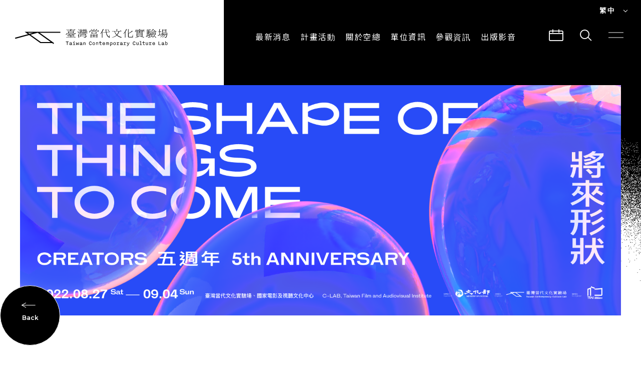

--- FILE ---
content_type: text/html; charset=UTF-8
request_url: https://clab.org.tw/events/creators_5th_anniv/
body_size: 11775
content:
<!DOCTYPE html>
<html class="no-js no-svg -lang-zh" lang="zh-TW">
    <head>
        <meta charset="UTF-8" />
<meta name="description" content="邁入第五年的CREATORS，持續從空想到實踐的過程中，思考著激烈想像之後的風景是什麼？或可以是什麼？在8/27–9/4登場的「將來形狀：CREATORS五週年」系列活動，集合圓桌討論、開放工作室、講座、工作坊、表演，以及與國家電影及視聽文化中心合作之特別放映。">
<title>將來形狀：CREATORS五週年 | 臺灣當代文化實驗場</title>
<meta http-equiv="Content-Type" content="text/html; charset=UTF-8" />
<meta http-equiv="X-UA-Compatible" content="IE=edge">
<meta http-equiv="x-dns-prefetch-control" content="on">
<meta name="viewport" content="width=device-width, initial-scale=1">
<meta name="apple-mobile-web-app-capable" content="yes" />
<meta name="format-detection" content="telephone=no">
<meta name="theme-color" content="#006b93" />
<meta name="msapplication-navbutton-color" content="#006b93" />
<meta name="apple-mobile-web-app-status-bar-style" content="#006b93" />
<link rel="profile" href="https://gmpg.org/xfn/11">

<!-- SMO -->
<meta property="og:locale" content="zh-TW"/>
<meta property="og:type" content="website" />
<meta property="og:title" content="將來形狀：CREATORS五週年 | 臺灣當代文化實驗場" />
<meta property="og:description" content="邁入第五年的CREATORS，持續從空想到實踐的過程中，思考著激烈想像之後的風景是什麼？或可以是什麼？在8/27–9/4登場的「將來形狀：CREATORS五週年」系列活動，集合圓桌討論、開放工作室、講座、工作坊、表演，以及與國家電影及視聽文化中心合作之特別放映。" />
<meta property="og:url" content="https://clab.org.tw/events/creators_5th_anniv/"/>
<meta property="og:site_name" content="臺灣當代文化實驗場"/>
<meta property="og:image:width" content="1200">
<meta property="og:image:height" content="630">
<meta property="og:image" content="https://clab.org.tw/wp-content/uploads/2022/08/將來形狀-官網banner_640x400.png" />
<meta property="og:image:alt" content="邁入第五年的CREATORS，持續從空想到實踐的過程中，思考著激烈想像之後的風景是什麼？或可以是什麼？在8/27–9/4登場的「將來形狀：CREATORS五週年」系列活動，集合圓桌討論、開放工作室、講座、工作坊、表演，以及與國家電影及視聽文化中心合作之特別放映。" />
<meta name="twitter:card" content="summary_large_image"/>
<meta name="twitter:description" content="邁入第五年的CREATORS，持續從空想到實踐的過程中，思考著激烈想像之後的風景是什麼？或可以是什麼？在8/27–9/4登場的「將來形狀：CREATORS五週年」系列活動，集合圓桌討論、開放工作室、講座、工作坊、表演，以及與國家電影及視聽文化中心合作之特別放映。"/>
<meta name="twitter:title" content="將來形狀：CREATORS五週年 | 臺灣當代文化實驗場"/>
<meta name="twitter:image" content="https://clab.org.tw/wp-content/uploads/2022/08/將來形狀-官網banner_640x400.png"/>
<meta itemprop="name" content="將來形狀：CREATORS五週年 | 臺灣當代文化實驗場">
<meta itemprop="description" content="邁入第五年的CREATORS，持續從空想到實踐的過程中，思考著激烈想像之後的風景是什麼？或可以是什麼？在8/27–9/4登場的「將來形狀：CREATORS五週年」系列活動，集合圓桌討論、開放工作室、講座、工作坊、表演，以及與國家電影及視聽文化中心合作之特別放映。">
<meta itemprop="image" content="https://clab.org.tw/wp-content/uploads/2022/08/將來形狀-官網banner_640x400.png">
<!-- SMO end -->

<!-- favicon -->
<link rel="shortcut icon" type="image/ico" href="https://clab.org.tw/wp-content/themes/project-theme/src/img/ico/favicon.ico">
<link rel="apple-touch-icon" sizes="57x57" href="https://clab.org.tw/wp-content/themes/project-theme/src/img/ico/apple-icon-57x57.png">
<link rel="apple-touch-icon" sizes="60x60" href="https://clab.org.tw/wp-content/themes/project-theme/src/img/ico/apple-icon-60x60.png">
<link rel="apple-touch-icon" sizes="72x72" href="https://clab.org.tw/wp-content/themes/project-theme/src/img/ico/apple-icon-72x72.png">
<link rel="apple-touch-icon" sizes="76x76" href="https://clab.org.tw/wp-content/themes/project-theme/src/img/ico/apple-icon-76x76.png">
<link rel="apple-touch-icon" sizes="114x114" href="https://clab.org.tw/wp-content/themes/project-theme/src/img/ico/apple-icon-114x114.png">
<link rel="apple-touch-icon" sizes="120x120" href="https://clab.org.tw/wp-content/themes/project-theme/src/img/ico/apple-icon-120x120.png">
<link rel="apple-touch-icon" sizes="144x144" href="https://clab.org.tw/wp-content/themes/project-theme/src/img/ico/apple-icon-144x144.png">
<link rel="apple-touch-icon" sizes="152x152" href="https://clab.org.tw/wp-content/themes/project-theme/src/img/ico/apple-icon-152x152.png">
<link rel="apple-touch-icon" sizes="180x180" href="https://clab.org.tw/wp-content/themes/project-theme/src/img/ico/apple-icon-180x180.png">
<link rel="icon" type="image/png" sizes="192x192"  href="https://clab.org.tw/wp-content/themes/project-theme/src/img/ico/android-icon-192x192.png">
<link rel="icon" type="image/png" sizes="32x32" href="https://clab.org.tw/wp-content/themes/project-theme/src/img/ico/favicon-32x32.png">
<link rel="icon" type="image/png" sizes="96x96" href="https://clab.org.tw/wp-content/themes/project-theme/src/img/ico/favicon-96x96.png">
<link rel="icon" type="image/png" sizes="16x16" href="https://clab.org.tw/wp-content/themes/project-theme/src/img/ico/favicon-16x16.png">
<meta name="msapplication-TileColor" content="#ffffff">
<meta name="msapplication-TileImage" content="https://clab.org.tw/wp-content/themes/project-theme/src/img/ico/ms-icon-144x144.png">
<link rel="stylesheet" type="text/css" href="//fonts.googleapis.com/css?family=Noto+Sans+TC:400,700&amp;subset=chinese-traditional">
<style>body{overflow:hidden}body.-glitch-done .o-loading__glitch,body.-particle-done .o-loading__particle{opacity:0}body.-all-done{overflow-x:hidden;overflow-y:auto}body.-all-done #wrapper{pointer-events:auto}body.-all-done .o-loading{opacity:0;visibility:hidden}.o-loading{position:fixed;z-index:100000;pointer-events:none;color:#fff;opacity:1;-webkit-transition:all 1s;transition:all 1s;padding:20px}.o-loading,.o-loading__mask{top:0;left:0;width:100%;height:100%}.o-loading__mask{position:absolute;background-color:#fff}.o-loading__mask.-black{background-color:#000}.o-loading__logo{width:100%;max-width:610px;height:68px;position:relative;z-index:1}@media (max-width:767px){.o-loading__logo{max-width:300px}}.o-loading__logo>img{position:absolute;top:0;width:100%;height:100%}.o-loading__logo>img:nth-of-type(2){left:1px;-webkit-filter:drop-shadow(-1px 0 0 red);filter:drop-shadow(-1px 0 0 red);animation:glitch 2s linear infinite alternate-reverse}.o-loading__logo>img:nth-of-type(3){left:-1px;-webkit-filter:drop-shadow(1px 0 0 #00f);filter:drop-shadow(1px 0 0 blue);animation:glitch_2 15s linear infinite alternate-reverse}.o-loading__glitch{display:-webkit-box;display:-ms-flexbox;display:flex;-webkit-box-align:center;-ms-flex-align:center;align-items:center;-webkit-box-pack:center;-ms-flex-pack:center;justify-content:center;position:relative;z-index:1}.o-loading__glitch,.o-loading__particle{width:100%;height:100%;pointer-events:none;opacity:1;-webkit-transition:opacity .5s;transition:opacity .5s;background:#000}.o-loading__particle{position:fixed;top:0;left:0}</style>
                            <link rel="preload" href="https://clab.org.tw/wp-content/themes/project-theme/src/js/single.js" as="script">
                            <link rel="stylesheet" href="https://clab.org.tw/wp-content/themes/project-theme/src/style/main.css" type="text/css" media="screen"/>
                        <!-- Google Tag Manager -->
        <script>(function(w,d,s,l,i){w[l]=w[l]||[];w[l].push({'gtm.start':
        new Date().getTime(),event:'gtm.js'});var f=d.getElementsByTagName(s)[0],
        j=d.createElement(s),dl=l!='dataLayer'?'&l='+l:'';j.async=true;j.src=
        'https://www.googletagmanager.com/gtm.js?id='+i+dl;f.parentNode.insertBefore(j,f);
        })(window,document,'script','dataLayer','GTM-NXBCJ5D');</script>
        <!-- End Google Tag Manager -->
            </head>
    <body
        class="page-event event-template-default single single-event postid-5714 language-zh -loading page-" >
                <div class="o-loading">
    <div class="o-loading__mask -black"></div>
    </div>
        <div class='a-svg-filter'>
    <svg xmlns="http://www.w3.org/2000/svg" version="1.1" class="svg-filters">
        <defs>
            <filter id="filter">
                <feTurbulence type="fractalNoise" baseFrequency="0" numOctaves="5" result="warp"></feTurbulence>
                <feDisplacementMap xChannelSelector="R" yChannelSelector="G" scale="90" in="SourceGraphic" in2="warp"></feDisplacementMap>
            </filter>
        </defs>
    </svg>
</div>                <div id="wrapper">
            <transition name='fade'>
    <div class="o-search" v-if='isSearch' @click.self='isSearch = false'>
            <div class="o-search__content">
                <h1 class="o-search__title">搜尋</h1>
                <form method="get" accept-charset="UTF-8" action="https://clab.org.tw/">
                    <div class="o-search__input">
                        <input type="text" name="s" placeholder="請輸入關鍵字搜尋⋯⋯" v-focus>
                        <button class="o-search__input-icon" type="submit">
                            <i class="icon" data-icon="search"></i>
                        </button>
                    </div>
                </form>
            </div>
        <span class="o-search__close" @click='isSearch = false'>
            <div class="a-hamburger -active">
                <span></span>
                <span></span>
            </div>
        </span>
    </div>
</transition>            <transition name='fade'>
    <div class="o-calendar-modal" v-if="isCalendar">
        <div class="o-calendar-modal__title">行事曆</div>
        <calendar-swiper id="calendar-swiper">
            <template slot="slides">
                                                                                                                                                <div class="o-calendar-modal__slide swiper-slide">
                        <div class="o-calendar-modal__slide-title">1月</div>
                        <ul class="o-calendar-modal__slide-list">
                                                    </ul>
                    </div>
                                                                            <div class="o-calendar-modal__slide swiper-slide">
                        <div class="o-calendar-modal__slide-title">2月</div>
                        <ul class="o-calendar-modal__slide-list">
                                                    </ul>
                    </div>
                                                                            <div class="o-calendar-modal__slide swiper-slide">
                        <div class="o-calendar-modal__slide-title">3月</div>
                        <ul class="o-calendar-modal__slide-list">
                                                    </ul>
                    </div>
                                                                            <div class="o-calendar-modal__slide swiper-slide">
                        <div class="o-calendar-modal__slide-title">4月</div>
                        <ul class="o-calendar-modal__slide-list">
                                                    </ul>
                    </div>
                                                                            <div class="o-calendar-modal__slide swiper-slide">
                        <div class="o-calendar-modal__slide-title">5月</div>
                        <ul class="o-calendar-modal__slide-list">
                                                    </ul>
                    </div>
                                                                            <div class="o-calendar-modal__slide swiper-slide">
                        <div class="o-calendar-modal__slide-title">6月</div>
                        <ul class="o-calendar-modal__slide-list">
                                                    </ul>
                    </div>
                                                                            <div class="o-calendar-modal__slide swiper-slide">
                        <div class="o-calendar-modal__slide-title">7月</div>
                        <ul class="o-calendar-modal__slide-list">
                                                    </ul>
                    </div>
                                                                            <div class="o-calendar-modal__slide swiper-slide">
                        <div class="o-calendar-modal__slide-title">8月</div>
                        <ul class="o-calendar-modal__slide-list">
                                                    </ul>
                    </div>
                                                                            <div class="o-calendar-modal__slide swiper-slide">
                        <div class="o-calendar-modal__slide-title">9月</div>
                        <ul class="o-calendar-modal__slide-list">
                                                    </ul>
                    </div>
                                                                            <div class="o-calendar-modal__slide swiper-slide">
                        <div class="o-calendar-modal__slide-title">10月</div>
                        <ul class="o-calendar-modal__slide-list">
                                                    </ul>
                    </div>
                                                                            <div class="o-calendar-modal__slide swiper-slide">
                        <div class="o-calendar-modal__slide-title">11月</div>
                        <ul class="o-calendar-modal__slide-list">
                                                            <li class="o-calendar-modal__event">
                                    <a href="https://clab.org.tw/events/r201_20251101/">
                                        <img class="o-calendar-modal__event-thumb" :style="bgStyle('https://clab.org.tw/wp-content/uploads/2025/10/R201_1141101_03-scaled.jpg')"/>
                                        <div class="o-calendar-modal__event-info">
                                            <div class="o-calendar-modal__event-title">✦ 沒有光的世界巴洛克 ✦ 微生物影音創作工作坊</div>
                                            <div class="o-calendar-modal__event-time">
                                                <i class="icon" data-icon="time"></i>
                                                <span class="o-calendar-modal__event-time-text">2025.11.01</span>
                                                <span class="o-calendar-modal__event-time-text">(六)</span>
                                                <div class="o-calendar-modal__event-time-line"></div>
                                                <span class="o-calendar-modal__event-time-text">2025.11.01</span>
                                                <span class="o-calendar-modal__event-time-text">(六)</span>
                                            </div>
                                        </div>
                                    </a>
                                </li>
                                                            <li class="o-calendar-modal__event">
                                    <a href="https://clab.org.tw/events/whispersbeyond/">
                                        <img class="o-calendar-modal__event-thumb" :style="bgStyle('https://clab.org.tw/wp-content/uploads/2025/10/手機縮圖-640x400-2.jpg')"/>
                                        <div class="o-calendar-modal__event-info">
                                            <div class="o-calendar-modal__event-title">異世界的聲音：雅庫布·詹薩與李亦凡作品聯合放映暨映後座談會</div>
                                            <div class="o-calendar-modal__event-time">
                                                <i class="icon" data-icon="time"></i>
                                                <span class="o-calendar-modal__event-time-text">2025.11.03</span>
                                                <span class="o-calendar-modal__event-time-text">(一)</span>
                                                <div class="o-calendar-modal__event-time-line"></div>
                                                <span class="o-calendar-modal__event-time-text">2025.11.03</span>
                                                <span class="o-calendar-modal__event-time-text">(一)</span>
                                            </div>
                                        </div>
                                    </a>
                                </li>
                                                            <li class="o-calendar-modal__event">
                                    <a href="https://clab.org.tw/events/2025-diversonics-forum/">
                                        <img class="o-calendar-modal__event-thumb" :style="bgStyle('https://clab.org.tw/wp-content/uploads/2020/05/img_default.jpg')"/>
                                        <div class="o-calendar-modal__event-info">
                                            <div class="o-calendar-modal__event-title">2025 IRCAM 境外國際論壇：台北場</div>
                                            <div class="o-calendar-modal__event-time">
                                                <i class="icon" data-icon="time"></i>
                                                <span class="o-calendar-modal__event-time-text">2025.11.05</span>
                                                <span class="o-calendar-modal__event-time-text">(三)</span>
                                                <div class="o-calendar-modal__event-time-line"></div>
                                                <span class="o-calendar-modal__event-time-text">2025.11.07</span>
                                                <span class="o-calendar-modal__event-time-text">(五)</span>
                                            </div>
                                        </div>
                                    </a>
                                </li>
                                                            <li class="o-calendar-modal__event">
                                    <a href="https://clab.org.tw/events/2025clab-guide-training-program/">
                                        <img class="o-calendar-modal__event-thumb" :style="bgStyle('https://clab.org.tw/wp-content/uploads/2020/05/img_default.jpg')"/>
                                        <div class="o-calendar-modal__event-info">
                                            <div class="o-calendar-modal__event-title">空間與敘事：C-LAB導覽人才培力計畫</div>
                                            <div class="o-calendar-modal__event-time">
                                                <i class="icon" data-icon="time"></i>
                                                <span class="o-calendar-modal__event-time-text">2025.11.01</span>
                                                <span class="o-calendar-modal__event-time-text">(六)</span>
                                                <div class="o-calendar-modal__event-time-line"></div>
                                                <span class="o-calendar-modal__event-time-text">2025.11.08</span>
                                                <span class="o-calendar-modal__event-time-text">(六)</span>
                                            </div>
                                        </div>
                                    </a>
                                </li>
                                                            <li class="o-calendar-modal__event">
                                    <a href="https://clab.org.tw/events/popupsupply01/">
                                        <img class="o-calendar-modal__event-thumb" :style="bgStyle('https://clab.org.tw/wp-content/uploads/2025/10/限時補給1-官網手機-640x400-1.jpg')"/>
                                        <div class="o-calendar-modal__event-info">
                                            <div class="o-calendar-modal__event-title">【限時補給 Pop-up Supply】品品之間：細品生活的小小縫隙</div>
                                            <div class="o-calendar-modal__event-time">
                                                <i class="icon" data-icon="time"></i>
                                                <span class="o-calendar-modal__event-time-text">2025.11.14</span>
                                                <span class="o-calendar-modal__event-time-text">(五)</span>
                                                <div class="o-calendar-modal__event-time-line"></div>
                                                <span class="o-calendar-modal__event-time-text">2025.11.16</span>
                                                <span class="o-calendar-modal__event-time-text">(日)</span>
                                            </div>
                                        </div>
                                    </a>
                                </li>
                                                    </ul>
                    </div>
                                                                            <div class="o-calendar-modal__slide swiper-slide">
                        <div class="o-calendar-modal__slide-title">12月</div>
                        <ul class="o-calendar-modal__slide-list">
                                                            <li class="o-calendar-modal__event">
                                    <a href="https://clab.org.tw/events/boom-equal-access/">
                                        <img class="o-calendar-modal__event-thumb" :style="bgStyle('https://clab.org.tw/wp-content/uploads/2025/10/640-400-C-LAB官網活動頁／臉書活動頁-_手機版.jpg')"/>
                                        <div class="o-calendar-modal__event-info">
                                            <div class="o-calendar-modal__event-title">展覽【Boom! EQUAL ACCESS 我們之間】</div>
                                            <div class="o-calendar-modal__event-time">
                                                <i class="icon" data-icon="time"></i>
                                                <span class="o-calendar-modal__event-time-text">2025.11.15</span>
                                                <span class="o-calendar-modal__event-time-text">(六)</span>
                                                <div class="o-calendar-modal__event-time-line"></div>
                                                <span class="o-calendar-modal__event-time-text">2025.12.07</span>
                                                <span class="o-calendar-modal__event-time-text">(日)</span>
                                            </div>
                                        </div>
                                    </a>
                                </li>
                                                    </ul>
                    </div>
                            </template>
        </calendar-swiper>
        <div class="o-calendar-modal__more-btn-wrapper" @click.stop>
            
    <a 
        href="https://clab.org.tw/events/"
        class="a-base-btn js-mouse-ball"
        @mouseenter="btnCircleMove"
        @mouseleave="btnCircleMove"
            >
        <span class="a-base-btn__circle"></span>
        <span class="a-base-btn__text">More</span>
            </a>
        </div>
        <div class="o-calendar-modal__close-btn" @click="modalObject().close('isCalendar')">
            <div class="a-hamburger -active">
                <span></span>
                <span></span>
            </div>
        </div>
    </div>
</transition>                            

<header 
    class="o-header"
                :class='{"-active": isMask || isMenu}'
        ref='header'
>
    <span class="o-header__mask" ref='headerMask'></span>
    <div class="o-header__lang" :class='{"-active": isLang}'>
        <ul class="o-header__lang-lists" @click.stop>
            <li class="o-header__lang-list" @click='isLang = !isLang'>
                                    <p class="o-header__lang-text">繁中</p>
                                <i class="icon" data-icon="down" v-show='!isLang'></i>
                <i class="icon" data-icon="top" v-show='isLang'></i>
            </li>
            <li class="o-header__lang-list ">
                <a class="o-header__lang-text" href="https://clab.org.tw/en/events/creators_5th_anniv/">EN</a>
            </li>
            <li class="o-header__lang-list -active">
                <a class="o-header__lang-text" href="https://clab.org.tw/events/creators_5th_anniv/">繁中</a>
            </li>
        </ul>
    </div>
    <nav class="o-header__main">
        <a href="https://clab.org.tw/" class="o-header__logo" :class='{"-active": isNavList}'></a>
        <div class="o-header__nav">
            <ul class="o-header__nav-lists">
                    <li 
        class="a-nav-list" 
        @mouseenter='navListHover'
        @mouseleave='navListBlur'
    > 
        <a 
             
                href="https://clab.org.tw/news/" 
             
                target=""
                class="o-header__text js-filter-line"
            >
            最新消息
        </a>
                    <ul class="a-nav-list__item">
                                    <li class="a-nav-list__item-child">
                        <a 
                                                    href="https://clab.org.tw/news/notice/" 
                                                target=""
                        class="o-header__text"
                        >
                            一般公告
                        </a>
                    </li>
                                    <li class="a-nav-list__item-child">
                        <a 
                                                    href="https://clab.org.tw/news/press-release/" 
                                                target=""
                        class="o-header__text"
                        >
                            即時新聞
                        </a>
                    </li>
                            </ul>
            </li>
    <li 
        class="a-nav-list" 
        @mouseenter='navListHover'
        @mouseleave='navListBlur'
    > 
        <a 
             
                href="https://clab.org.tw/events/" 
             
                target=""
                class="o-header__text js-filter-line"
            >
            計畫活動
        </a>
                    <ul class="a-nav-list__item">
                                    <li class="a-nav-list__item-child">
                        <a 
                                                    href="https://clab.org.tw/events/" 
                                                target=""
                        class="o-header__text"
                        >
                            最新活動
                        </a>
                    </li>
                                    <li class="a-nav-list__item-child">
                        <a 
                                                    href="https://clab.org.tw/project/" 
                                                target=""
                        class="o-header__text"
                        >
                            主題計畫
                        </a>
                    </li>
                                    <li class="a-nav-list__item-child">
                        <a 
                                                    href="https://clab.org.tw/creators/" 
                                                target=""
                        class="o-header__text"
                        >
                            CREATORS
                        </a>
                    </li>
                            </ul>
            </li>
    <li 
        class="a-nav-list" 
        @mouseenter='navListHover'
        @mouseleave='navListBlur'
    > 
        <a 
             
                href="https://clab.org.tw/about/" 
             
                target=""
                class="o-header__text js-filter-line"
            >
            關於空總
        </a>
                    <ul class="a-nav-list__item">
                                    <li class="a-nav-list__item-child">
                        <a 
                                                    href="https://clab.org.tw/about/" 
                                                target=""
                        class="o-header__text"
                        >
                            認識空總
                        </a>
                    </li>
                                    <li class="a-nav-list__item-child">
                        <a 
                                                    href="https://clab.org.tw/organization/" 
                                                target=""
                        class="o-header__text"
                        >
                            組織架構
                        </a>
                    </li>
                                    <li class="a-nav-list__item-child">
                        <a 
                                                    href="https://clab.org.tw/info/" 
                                                target=""
                        class="o-header__text"
                        >
                            公開資訊
                        </a>
                    </li>
                                    <li class="a-nav-list__item-child">
                        <a 
                                                    href="https://clab.org.tw/%e8%aa%8d%e8%ad%98%e5%9f%b7%e8%a1%8c%e9%95%b7/" 
                                                target=""
                        class="o-header__text"
                        >
                            認識執行長
                        </a>
                    </li>
                                    <li class="a-nav-list__item-child">
                        <a 
                                                    href="https://clab.org.tw/venue/" 
                                                target=""
                        class="o-header__text"
                        >
                            場地申請
                        </a>
                    </li>
                                    <li class="a-nav-list__item-child">
                        <a 
                                                    href="https://clab.org.tw/joinus/" 
                                                target=""
                        class="o-header__text"
                        >
                            加入我們
                        </a>
                    </li>
                            </ul>
            </li>
    <li 
        class="a-nav-list" 
        @mouseenter='navListHover'
        @mouseleave='navListBlur'
    > 
        <a 
             
                href="https://clab.org.tw/unit/" 
             
                target=""
                class="o-header__text js-filter-line"
            >
            單位資訊
        </a>
            </li>
    <li 
        class="a-nav-list" 
        @mouseenter='navListHover'
        @mouseleave='navListBlur'
    > 
        <a 
             
                href="https://clab.org.tw/visit/" 
             
                target=""
                class="o-header__text js-filter-line"
            >
            參觀資訊
        </a>
                    <ul class="a-nav-list__item">
                                    <li class="a-nav-list__item-child">
                        <a 
                                                    href="https://clab.org.tw/visit/" 
                                                target=""
                        class="o-header__text"
                        >
                            參觀須知
                        </a>
                    </li>
                                    <li class="a-nav-list__item-child">
                        <a 
                                                    href="https://clab.org.tw/traffic/" 
                                                target=""
                        class="o-header__text"
                        >
                            交通與地圖
                        </a>
                    </li>
                                    <li class="a-nav-list__item-child">
                        <a 
                                                    href="https://clab.org.tw/architecture/" 
                                                target=""
                        class="o-header__text"
                        >
                            建築故事
                        </a>
                    </li>
                                    <li class="a-nav-list__item-child">
                        <a 
                                                    href="https://clab.org.tw/guide/" 
                                                target=""
                        class="o-header__text"
                        >
                            導覽服務
                        </a>
                    </li>
                            </ul>
            </li>
    <li 
        class="a-nav-list" 
        @mouseenter='navListHover'
        @mouseleave='navListBlur'
    > 
        <a 
             
                role="button" 
             
                target=""
                class="o-header__text js-filter-line"
            >
            出版影音
        </a>
                    <ul class="a-nav-list__item">
                                    <li class="a-nav-list__item-child">
                        <a 
                                                    href="https://mag.clab.org.tw/" 
                                                target="_blank"
                        class="o-header__text"
                        >
                            CLABO
                        </a>
                    </li>
                                    <li class="a-nav-list__item-child">
                        <a 
                                                    href="https://clab.org.tw/media/" 
                                                target=""
                        class="o-header__text"
                        >
                            所有影音
                        </a>
                    </li>
                                    <li class="a-nav-list__item-child">
                        <a 
                                                    href="https://clab.org.tw/publish/" 
                                                target=""
                        class="o-header__text"
                        >
                            出版品
                        </a>
                    </li>
                            </ul>
            </li>
            </ul>
            <div class="o-header__popout" @click="modalObject().open('isCalendar')">
                <i class="icon" data-icon="calendar"></i>
            </div>
            <div class="o-header__popout" @click='isSearch = true'>
                <i class="icon" data-icon="search"></i>
            </div>
            <div class="o-header__popout" :class='{"-active": isMenu}' @click='isMenu = !isMenu'>
                <div class="a-hamburger" :class='{"-active": isMenu}'>
                    <span></span>
                    <span></span>
                </div>
            </div>
            <transition name='fade'>
    <div class="o-site-menu" :class='{"-active": isMenu}'  v-show='isMenu'>
        <div class="o-site-menu__main">
            <div class="o-site-menu__bg">
                <div class="a-bg-line " v-if="!isMobile">
    <div class="a-bg-line__line" data-id="0"></div>
    <div class="a-bg-line__line" data-id="1"></div>
    <div class="a-bg-line__line" data-id="2"></div>
</div>            </div>
            <div class="o-site-menu__content">
                <div class="o-site-menu__content-main container">
                    <ul class="m-menu-list">
            <li class="m-menu-list-list">
            <a 
            href="https://clab.org.tw/news/" 
            target=""
            class="m-menu-list__title"
            >
                最新消息
            </a>
                                                <a 
                    class="m-menu-list__text" 
                    target=""
                    href="https://clab.org.tw/news/press-release/"
                    >
                        即時新聞
                    </a>
                                    <a 
                    class="m-menu-list__text" 
                    target=""
                    href="https://clab.org.tw/news/notice/"
                    >
                        一般公告
                    </a>
                                    </li>
            <li class="m-menu-list-list">
            <a 
            href="https://clab.org.tw/events/" 
            target=""
            class="m-menu-list__title"
            >
                計畫活動
            </a>
                                                <a 
                    class="m-menu-list__text -active" 
                    target=""
                    href="https://clab.org.tw/events/"
                    >
                        最新活動
                    </a>
                                    <a 
                    class="m-menu-list__text" 
                    target=""
                    href="https://clab.org.tw/project/"
                    >
                        主題計畫
                    </a>
                                    <a 
                    class="m-menu-list__text" 
                    target=""
                    href="https://clab.org.tw/creators/"
                    >
                        CREATORS
                    </a>
                                    </li>
            <li class="m-menu-list-list">
            <a 
            href="https://clab.org.tw/about/" 
            target=""
            class="m-menu-list__title"
            >
                關於空總
            </a>
                                                <a 
                    class="m-menu-list__text" 
                    target=""
                    href="https://clab.org.tw/about/"
                    >
                        認識空總
                    </a>
                                    <a 
                    class="m-menu-list__text" 
                    target=""
                    href="https://clab.org.tw/organization/"
                    >
                        組織架構
                    </a>
                                    <a 
                    class="m-menu-list__text" 
                    target=""
                    href="https://clab.org.tw/info/"
                    >
                        公開資訊
                    </a>
                                    <a 
                    class="m-menu-list__text" 
                    target=""
                    href="https://clab.org.tw/%e8%aa%8d%e8%ad%98%e5%9f%b7%e8%a1%8c%e9%95%b7/"
                    >
                        認識執行長
                    </a>
                                    <a 
                    class="m-menu-list__text" 
                    target=""
                    href="https://clab.org.tw/joinus/"
                    >
                        加入我們
                    </a>
                                    <a 
                    class="m-menu-list__text" 
                    target=""
                    href="https://clab.org.tw/venue/"
                    >
                        場地申請
                    </a>
                                    </li>
            <li class="m-menu-list-list">
            <a 
            href="https://clab.org.tw/unit/" 
            target=""
            class="m-menu-list__title"
            >
                單位資訊
            </a>
                                                <a 
                    class="m-menu-list__text" 
                    target=""
                    href="https://clab.org.tw/unit/operations/"
                    >
                        營運單位
                    </a>
                                    <a 
                    class="m-menu-list__text" 
                    target=""
                    href="https://clab.org.tw/unit/stationed-teams/"
                    >
                        進駐單位
                    </a>
                                    </li>
            <li class="m-menu-list-list">
            <a 
            href="https://clab.org.tw/visit/" 
            target=""
            class="m-menu-list__title"
            >
                參觀資訊
            </a>
                                                <a 
                    class="m-menu-list__text" 
                    target=""
                    href="https://clab.org.tw/visit/"
                    >
                        參觀須知
                    </a>
                                    <a 
                    class="m-menu-list__text" 
                    target=""
                    href="https://clab.org.tw/traffic/"
                    >
                        交通與地圖
                    </a>
                                    <a 
                    class="m-menu-list__text" 
                    target=""
                    href="https://clab.org.tw/architecture/"
                    >
                        建築故事
                    </a>
                                    <a 
                    class="m-menu-list__text" 
                    target=""
                    href="https://clab.org.tw/guide/"
                    >
                        導覽服務
                    </a>
                                    </li>
            <li class="m-menu-list-list">
            <a 
            href="https://clab.org.tw/publish/" 
            target=""
            class="m-menu-list__title"
            >
                出版影音
            </a>
                                                <a 
                    class="m-menu-list__text" 
                    target=""
                    href="https://mag.clab.org.tw/"
                    >
                        CLABO
                    </a>
                                    <a 
                    class="m-menu-list__text" 
                    target=""
                    href="https://clab.org.tw/media/"
                    >
                        所有影音
                    </a>
                                    <a 
                    class="m-menu-list__text" 
                    target=""
                    href="https://clab.org.tw/publish/"
                    >
                        出版品
                    </a>
                                    </li>
    </ul>                </div>
                <div class="o-site-menu__footer container">
                        
<div class="a-social-share -menu">
            <a 
            href='https://www.instagram.com/clab.tw/' 
            class="a-social-share__icon" 
            
            target="_blank"        >
            <i class="icon" data-icon="ig"></i>
        </a>
            <a 
            href='https://www.facebook.com/TCCLAB.ORG/' 
            class="a-social-share__icon" 
            
            target="_blank"        >
            <i class="icon" data-icon="fb"></i>
        </a>
            <a 
            href='https://www.youtube.com/channel/UCLjxcL20jZI8MCnZzzVIBoQ' 
            class="a-social-share__icon" 
            
            target="_blank"        >
            <i class="icon" data-icon="youtube"></i>
        </a>
    </div>                    <div v-if="!isDesktop" class="o-site-menu__lang">
                        <a class="o-site-menu__lang-item" href="https://clab.org.tw/events/creators_5th_anniv/">繁中</a>
                        <div class="o-site-menu__lang-divid"></div>
                        <a class="o-site-menu__lang-item" href="https://clab.org.tw/en/events/creators_5th_anniv/">EN</a>
                    </div>
                    <div class="o-site-menu__info">
                        <a class="o-site-menu__text" target="_blank" rel="noopener noreferer nofollow" href="https://www.google.com/maps?q=10655臺北市大安區建國南路一段177號">10655臺北市大安區建國南路一段177號</a>
                        <a class="o-site-menu__text" target="_blank" rel="noopener noreferer nofollow"                        href="tel:0287735087">+886 2 87735087</a>
                        <a class="o-site-menu__text" target="_blank" rel="noopener noreferer nofollow" href="/cdn-cgi/l/email-protection#ff96919990bf9c939e9dd1908d98d18b88">
                        <span class="__cf_email__" data-cfemail="71181f171e31121d10135f1e03165f0506">[email&#160;protected]</span></a>
                    </div>
                </div>
                <p class="o-site-menu__copyright o-site__menu-text">© 財團法人臺灣生活美學基金會. All Rights Reserved.</p>
            </div>
        </div>
    </div>
</transition>        </div>
    </nav>
</header>
                        <main>
                    <div class="o-single-container">
                <div class="o-single-container__header -base">
    <div class="m-single-banner container">
        <div class="m-single-banner__img"
                            :style="{'background-image': isMobile ? 'url(https://clab.org.tw/wp-content/uploads/2022/08/將來形狀-官網banner_640x400.png)' : 'url(https://clab.org.tw/wp-content/uploads/2022/08/將來形狀-官網banner_1800x690.png)'}"
                    ></div>
        <button 
class="a-circle-btn"             
onclick="location.href='https://clab.org.tw/events/'">
    <span class="a-circle-btn__main" >
                    <i class="icon" data-icon="back"></i>
            <span class="a-circle-btn__text -back">Back</span>
            </span>
</button>    </div> 
</div>
            <transition name='fade'>
    <div class="m-video-popup" v-if='isVideo' @click.self='isVideo = false'>
        <div class="m-video-popup__close" @click='isVideo = false'>
            <div class="a-hamburger -active">
                <span></span>
                <span></span>
            </div>
        </div>
        <div class="m-video-popup__main">
            <div class="m-video-popup__video">
                <iframe frameborder="0" :src="iframeSrc"></iframe>
            </div>
            <h1 class="m-video-popup__title">{$ videoTitle $}</h1>
        </div>
    </div>
</transition>                        <div class="m-single-main container">
    <div class="a-single-title" data-aos="fade-up">
            <div class="a-single-title__category">藝術節</div>
        <div class="a-single-title__title">將來形狀：CREATORS五週年</div>
    </div>    <div class="m-single-main__content">
                    <aside class="m-single-main__side" data-aos="fade-up">
                <aside class="m-single-side">
            <div class="m-single-side__event">
            <h3 class="m-single-side__title">活動日期</h3>
            
<div class="a-dateTime__wrapper -multiple">
                                    <div>
                <p class="a-dateTime__text">08.27<span>(六)</span>
                </p>
                <p class="a-dateTime__year">2022 .</p>
            </div>
                                    <span class="a-dateTime__line"></span>
                        <div>
                <p class="a-dateTime__text">09.04<span>(日)</span>
                </p>
                <p class="a-dateTime__year">2022 .</p>
            </div>
            </div>                <h3 class="m-single-side__title">活動時間</h3>
                
<div class="a-dateTime__wrapper -time -multiple">
                                        <div class="a-dateTime__text">11:00</div>
                                                <span class="a-dateTime__line"></span>
                <div class="a-dateTime__text">17:00</div>
                        </div>                <h3 class="m-single-side__title">地點</h3>
        <p class="m-single-side__text">CREATORS空間＆廣場、臺灣聲響實驗室立體聲場、聯合餐廳展演空間一樓、國家電影及視聽文化中心</p>
    </div>                             
        <div>
                            <div class="m-single-side__hashtag">
    <div class="m-single-side__hashtag-tag">
        <h3 class="m-single-side__title">Hashtag</h3>
                    <a href='https://clab.org.tw/tag/creators1/' class="m-single-side__text">#CREATORS</a>
            </div>
</div>                                        <h3 class="m-single-side__title">分享</h3>
                    
<div class="a-social-share -side">
            <a href="https://www.facebook.com/sharer.php?u=https://clab.org.tw/events/creators_5th_anniv/" class="a-social-share__icon" target="_blank" onclick="javascript:window.open(this.href,'', 'menubar=no,toolbar=no,resizable=yes,scrollbars=yes,height=400,width=600');return false;" rel="nofollow noopener noreferrer">
            <i class="icon" data-icon="fb"></i>
        </a>
            <a 
            href='http://line.naver.jp/R/msg/text/?將來形狀：CREATORS五週年%20%0ahttps://clab.org.tw/events/creators_5th_anniv/' 
            class="a-social-share__icon" 
            onclick="javascript:window.open(this.href,'', 'menubar=no,toolbar=no,resizable=yes,scrollbars=yes,height=400,width=600');return false;"
                    >
            <i class="icon" data-icon="line"></i>
        </a>
    </div>                    </div>
    </aside>            </aside>
                <div data-aos="fade-up" class="m-single-main__content-main">
            <div class="editor">
                <p>臺灣當代文化實驗場自2018年成立之初，即啟動了「CREATORS創作／研發支持計畫」，這一項混合了補助、進駐、陪伴、公眾活動的支持系統，瞄準了創造活動初始的研究開發階段，每年透過公開徵選，支持具有想像力的文化實驗提案，領域橫跨藝術、科技與社會──從聲音到影像、造形到社群、理論到田野。</p>
<p>CREATORS至今已累計支持了近60項的不同主題計畫，這些計畫的主持人及參與者，在C-LAB持續創造引人注目的實踐與想像，也為「文化實驗」這個或許有點模糊的概念，提出形貌各異的操作式定義。C-LAB正試著透過CREATORS生長成一個創造實驗的聚落。</p>
<p>今年，這項獨特的機制邁入第五年，我們企畫了「將來形狀：CREATORS五週年」系列活動。自8/27至9/4、橫跨兩週末的期間內，除了有三場圓桌討論，聚焦於當前的「創作支持系統」如何作為一種藝術文化生產體制的晚近現象；8/27的「開放工作室」則是一個與今年CREATORS獲選計畫團隊親身交流的機會，其中囝仔人劇團、引爆火山工程及李勇志另外帶來工作坊、講座等公眾活動。連續兩天的戶外市集，則邀請到過往計畫團隊進行攤位企畫。此外，9/2–9/4在國家電影及視聽文化中心一連三天的特別放映，則集合呈現六部過往CREATORS計畫延伸出的動態影像作品。</p>
<p>「將來形狀」是未定形、待測繪的形狀，也是未來將至的形狀。邁入第五年的CREATORS，持續從空想到實踐的過程中，思考著激烈想像之後的風景是什麼？或可以是什麼？</p>
<p>&nbsp;</p>
<p style="text-align: center;"><strong>▒▒▒▒ 節目表</strong><strong> Programs ▒▒▒▒</strong></p>
<p><span style="text-decoration: underline;">交流 Exchanges</span></p>
<p><strong>2022 CREATORS</strong><strong>開放工作室<br />
</strong><strong>時間</strong> | 8/27 (Sat.) 11:00–18:00<br />
<strong>地點</strong> | CREATORS空間2F＋3F、臺灣聲響實驗室立體聲場<br />
<strong>參與者</strong> | 謝一誼、囝仔人劇團、李勇志、徐聖凱、施懿珊、引爆火山工程、鄭文琦＋吳其育＋柯念璞＋廖卓豪（2022 CREATORS計畫團隊）</p>
<p>&nbsp;</p>
<p><span style="text-decoration: underline;">圓桌討論 Roundtable<br />
</span></p>
<p><strong>#1<br />
創作支持系統的現況與未來<br />
時間</strong> | 8/27 (Sat.) 13:00–16:00<br />
<strong>地點</strong> | 102共享吧<br />
<strong>主持人</strong> | 耿一偉<br />
<strong>與談人</strong> | 王偉齡、高翊愷、陳柏潔、孫平、蔡如歆、游崴</p>
<p><strong>#2<br />
後台書寫：計畫過程的觀察寫作<br />
</strong><strong>時間</strong> | 8/28 (Sun.) 14:00–16:00<br />
<strong>地點</strong> | 102共享吧<br />
<strong>主持人</strong> | 游崴<br />
<strong>與談人</strong> | 沈克諭、秦雅君、陳晞、謝鎮逸</p>
<p><strong>#3<br />
</strong><strong>旁觀他人創作：觀察顧問的田野<br />
</strong><strong>時間</strong> | 9/3 (Sat.) 14:00–16:00<br />
<strong>地點</strong> | 102共享吧<br />
<strong>主持人</strong> | 侯昱寬<br />
<strong>與談人</strong> | 王聖閎、周伶芝、孫以臻、鴻鴻</p>
<p>＊三場圓桌討論詳情，請參考： <a href="https://clab.org.tw/events/creators_5th_roundtable/">https://clab.org.tw/events/creators_5th_roundtable/</a></p>
<p><span style="text-decoration: underline;">市集 Market</span></p>
<p><strong>CREATORS五週年市集<br />
</strong><strong>時間</strong> | 8/27 (Sat.)–8/28 (Sun.) 14:00–19:00<br />
<strong>地點</strong> | CREATORS廣場<br />
<strong>參與者</strong> | <span data-contrast="none">畸零地、走路草農／藝團、石在工作隊＋沒有靈魂的餐車、慢慢說 mamaisun、Harper x 安爺堂、迷霧噴泉 Misty Fountain、片山西點 Mountain Piece、KUFO 陶器、貝多熊唱片庫</span></p>
<p>&nbsp;</p>
<p><span style="text-decoration: underline;">講座 Talks</span></p>
<p><strong>負地理學講演</strong> | <strong>北台灣的冰與火之歌：火山、平埔、台北湖<br />
</strong><strong>時間</strong> | 8/27 (Sat.) 14:00–16:00<br />
<strong>地點</strong> | 聯合餐廳灰盒子<br />
<strong>講者</strong> | 徐毅振<br />
（引爆火山工程 企畫）</p>
<p><strong>街頭夢遊者──撿拾痕跡，撿拾片段的情感交流<br />
</strong><strong>時間</strong> | 9/4 (Sun.) 14:00–16:00<br />
<strong>地點</strong> | CREATORS 303多功能室<br />
<strong>講者</strong> | 李勇志<br />
（李勇志 企畫）</p>
<p>&nbsp;</p>
<p><span style="text-decoration: underline;">工作坊 Workshops</span> | 囝仔人 企畫</p>
<p><strong>囝仔人玩物件、動身體工作坊<br />
</strong><strong>時間</strong> | 8/28 (Sun.) 10:00–12:30<br />
<strong>地點</strong> | 聯合餐廳展演空間一樓<br />
<strong>講師</strong> | 囝仔人劇團</p>
<p><strong>物件</strong><strong>—</strong><strong>電子</strong><strong>—</strong><strong>聲音：探索日常生活物品多元的潛力<br />
</strong><strong>時間</strong> | 8/30 (Tue.) – 9/1 (Thu.) 10:00–17:00<br />
<strong>地點</strong> | CREAORS 303多功能室<br />
<strong>講師</strong> | Ruben Rübe</p>
<p>&nbsp;</p>
<p><span style="text-decoration: underline;">表演 Live Performance</span> | <a href="https://playarts.clab.org.tw/">2022玩聚場夏日藝術節</a> 節目串連</p>
<p><strong>節氣果物語──夏之章</strong><strong><br />
演出</strong> | 囝仔人<br />
<strong>時間</strong> | 9/3 (Sat.)–9/4 (Sun.) 每日16:30–17:00<br />
<strong>地點</strong> | 聯合餐廳展演空間一樓</p>
<p>&nbsp;</p>
<p><span style="text-decoration: underline;">特別放映 Special Screening</span> | C-LAB X TFAI</p>
<p><strong>將來形狀：</strong><strong>CREATORS</strong><strong>五週年特別放映<br />
</strong><strong>時間</strong> | 2022/9/2 (Fri.) – 9/4 (Sun.)<br />
<strong>地點</strong> | 國家電影及視聽文化中心─小影格<br />
<strong>場次</strong> | 14:00–15:44（每日一場，免費放映）<br />
<strong>放映片單</strong> |<br />
張立人＋成媛＋芮蘭馨《FM100.8》（空間紀錄）<br />
洪瑋伶（安魂工作隊）《寫字的人》<br />
引爆火山工程《焱族：首部曲》<br />
許哲瑜＋陳琬尹《編號314》、《一隻綠頭鴨的不尋常死亡》<br />
李亦凡《不好意思…請問一下這個怎麼打開》</p>
<p>&nbsp;</p>
<p>&nbsp;</p>
<p><strong>指導單位</strong> | 文化部<br />
<strong>主辦單位</strong> | 臺灣當代文化實驗場<br />
<strong>協辦單位</strong> | 國家電影及視聽文化中心</p>
<p>&nbsp;</p>

            </div>
                    </div>
    </div>
</div>
                            <div class="o-single-footer">
                                                <div class="o-single-footer__main container">
            <h1 class="o-single-footer__title" data-aos="fade-up">其他活動</h1>
                <div class="o-grid-cards -col3 -limit-amount" data-key="belong">
                                                                            <div 
    class="a-base-card -underline -event js-mouse-ball" 
    data-aos="-block-line"
            @mousemove="cardCircleMove"
        @mouseenter="cardCircleMove"
        @mouseleave="cardCircleMove"
        >
        <div class="a-base-card__main">
        <a
            class="a-base-card__media"
                            href="https://clab.org.tw/events/%e8%87%aa%e5%b7%b1%e7%9a%84%e9%a3%9b%e8%a1%8c%e5%93%a1%e8%87%aa%e5%b7%b1%e5%81%9a%ef%bc%9a%e6%9c%83%e9%a3%9b%e7%9a%84%e7%b4%99%e7%b4%ae%e4%ba%ba%e5%b7%a5%e4%bd%9c%e5%9d%8a/"
                    >
            <div class="a-base-card__thumbnail -bg-loader"
            :style="{'background-image': isMobile ? 'url(https://clab.org.tw/wp-content/uploads/2019/11/_-scaled-e1598351253390.jpg)' : 'url(https://clab.org.tw/wp-content/uploads/2020/08/飛行員_-1-scaled-e1598351175144.jpg)'}"
    >
    <button class="a-base-card__thumbnail-play">
        <i class="icon" data-icon="play"></i>
    </button>
</div>        </a>
        <div class="a-base-card__category-wrapper">
                            <p class="a-base-card__category">工作坊</p>
                    </div>
        <a
            class="a-base-card__content"
                            href="https://clab.org.tw/events/%e8%87%aa%e5%b7%b1%e7%9a%84%e9%a3%9b%e8%a1%8c%e5%93%a1%e8%87%aa%e5%b7%b1%e5%81%9a%ef%bc%9a%e6%9c%83%e9%a3%9b%e7%9a%84%e7%b4%99%e7%b4%ae%e4%ba%ba%e5%b7%a5%e4%bd%9c%e5%9d%8a/"
                    >
                        <p class="a-base-card__title">自己的飛行員自己做：會飛的紙紮人工作坊</p>
                            <p class="a-base-card__location">CREATORS空間<br/>303多功能室</p>
                    </a>
                    <a
                class="a-base-card__footer"
                                    href="https://clab.org.tw/events/%e8%87%aa%e5%b7%b1%e7%9a%84%e9%a3%9b%e8%a1%8c%e5%93%a1%e8%87%aa%e5%b7%b1%e5%81%9a%ef%bc%9a%e6%9c%83%e9%a3%9b%e7%9a%84%e7%b4%99%e7%b4%ae%e4%ba%ba%e5%b7%a5%e4%bd%9c%e5%9d%8a/"
                            >
                                    <div class="a-base-card__time ">
    <i class="icon" data-icon="time"></i>
                
<div class="a-dateTime__wrapper -multiple">
                                    <div>
                <p class="a-dateTime__text">11.02<span>(六)</span>
                </p>
                <p class="a-dateTime__year">2019 .</p>
            </div>
                                    <span class="a-dateTime__line"></span>
                        <div>
                <p class="a-dateTime__text">11.03<span>(日)</span>
                </p>
                <p class="a-dateTime__year">2019 .</p>
            </div>
            </div>        </div>
                                            </a>
            </div>
    <span class="a-card-circle" data-text="More"></span>
</div>                                                        <div 
    class="a-base-card -underline -event js-mouse-ball" 
    data-aos="-block-line"
            @mousemove="cardCircleMove"
        @mouseenter="cardCircleMove"
        @mouseleave="cardCircleMove"
        >
        <div class="a-base-card__main">
        <a
            class="a-base-card__media"
                            href="https://clab.org.tw/events/%e6%9c%aa%e6%b2%96%e6%b4%97%e2%94%80%e2%94%80%e5%bd%b1%e5%83%8f%e7%9a%84%e6%b5%81%e9%80%9a%e8%88%87%e7%b7%a8%e7%a2%bc/"
                    >
            <div class="a-base-card__thumbnail -bg-loader"
            :style="{'background-image': isMobile ? 'url(https://clab.org.tw/wp-content/uploads/2018/07/_-2-e1600138155274.jpg)' : 'url(https://clab.org.tw/wp-content/uploads/2018/07/未顯影_-1-e1600138053391.jpg)'}"
    >
    <button class="a-base-card__thumbnail-play">
        <i class="icon" data-icon="play"></i>
    </button>
</div>        </a>
        <div class="a-base-card__category-wrapper">
                            <p class="a-base-card__category">工作坊</p>
                    </div>
        <a
            class="a-base-card__content"
                            href="https://clab.org.tw/events/%e6%9c%aa%e6%b2%96%e6%b4%97%e2%94%80%e2%94%80%e5%bd%b1%e5%83%8f%e7%9a%84%e6%b5%81%e9%80%9a%e8%88%87%e7%b7%a8%e7%a2%bc/"
                    >
                        <p class="a-base-card__title">未沖洗──影像的流通與編碼</p>
                            <p class="a-base-card__location">C-LAB營運中心2樓</p>
                    </a>
                    <a
                class="a-base-card__footer"
                                    href="https://clab.org.tw/events/%e6%9c%aa%e6%b2%96%e6%b4%97%e2%94%80%e2%94%80%e5%bd%b1%e5%83%8f%e7%9a%84%e6%b5%81%e9%80%9a%e8%88%87%e7%b7%a8%e7%a2%bc/"
                            >
                                    <div class="a-base-card__time ">
    <i class="icon" data-icon="time"></i>
            
<div class="a-dateTime__wrapper">
                                    <div>
                <p class="a-dateTime__text">08.26<span>(日)</span>
                </p>
                <p class="a-dateTime__year">2018 .</p>
            </div>
            </div>        </div>
                                            </a>
            </div>
    <span class="a-card-circle" data-text="More"></span>
</div>                                                        <div 
    class="a-base-card -underline -event js-mouse-ball" 
    data-aos="-block-line"
            @mousemove="cardCircleMove"
        @mouseenter="cardCircleMove"
        @mouseleave="cardCircleMove"
        >
        <div class="a-base-card__main">
        <a
            class="a-base-card__media"
                            href="https://clab.org.tw/events/popupsupply02/"
                    >
            <div class="a-base-card__thumbnail -bg-loader"
            :style="{'background-image': isMobile ? 'url(https://clab.org.tw/wp-content/uploads/2025/10/限時補給2-官網手機-640x400-1.jpg)' : 'url(https://clab.org.tw/wp-content/uploads/2025/11/限時補給2-官網列表-1744x1090-1.jpg)'}"
    >
    <button class="a-base-card__thumbnail-play">
        <i class="icon" data-icon="play"></i>
    </button>
</div>        </a>
        <div class="a-base-card__category-wrapper">
                            <p class="a-base-card__category">市集</p>
                    </div>
        <a
            class="a-base-card__content"
                            href="https://clab.org.tw/events/popupsupply02/"
                    >
                        <p class="a-base-card__title">【限時補給 Pop-up Supply】情書郵局</p>
                            <p class="a-base-card__location">加油站</p>
                    </a>
                    <a
                class="a-base-card__footer"
                                    href="https://clab.org.tw/events/popupsupply02/"
                            >
                                    <div class="a-base-card__time ">
    <i class="icon" data-icon="time"></i>
                
<div class="a-dateTime__wrapper -multiple">
                                    <div>
                <p class="a-dateTime__text">12.12<span>(五)</span>
                </p>
                <p class="a-dateTime__year">2025 .</p>
            </div>
                                    <span class="a-dateTime__line"></span>
                        <div>
                <p class="a-dateTime__text">12.14<span>(日)</span>
                </p>
                <p class="a-dateTime__year">2025 .</p>
            </div>
            </div>        </div>
                                            </a>
            </div>
    <span class="a-card-circle" data-text="More"></span>
</div>                                                        <div 
    class="a-base-card -underline -event js-mouse-ball" 
    data-aos="-block-line"
            @mousemove="cardCircleMove"
        @mouseenter="cardCircleMove"
        @mouseleave="cardCircleMove"
        >
        <div class="a-base-card__main">
        <a
            class="a-base-card__media"
                            href="https://clab.org.tw/events/guided-tour/"
                    >
            <div class="a-base-card__thumbnail -bg-loader"
            :style="{'background-image': isMobile ? 'url(https://clab.org.tw/wp-content/uploads/2022/09/導覽活動_640_400.jpg)' : 'url(https://clab.org.tw/wp-content/uploads/2022/09/導覽活動_1744_1090.jpg)'}"
    >
    <button class="a-base-card__thumbnail-play">
        <i class="icon" data-icon="play"></i>
    </button>
</div>        </a>
        <div class="a-base-card__category-wrapper">
                            <p class="a-base-card__category">導覽</p>
                    </div>
        <a
            class="a-base-card__content"
                            href="https://clab.org.tw/events/guided-tour/"
                    >
                        <p class="a-base-card__title">「超限社會」導覽活動</p>
                            <p class="a-base-card__location">西服務中心1樓集合</p>
                    </a>
                    <a
                class="a-base-card__footer"
                                    href="https://clab.org.tw/events/guided-tour/"
                            >
                                    <div class="a-base-card__time ">
    <i class="icon" data-icon="time"></i>
                
<div class="a-dateTime__wrapper -multiple">
                                    <div>
                <p class="a-dateTime__text">10.02<span>(日)</span>
                </p>
                <p class="a-dateTime__year">2022 .</p>
            </div>
                                    <span class="a-dateTime__line"></span>
                        <div>
                <p class="a-dateTime__text">11.06<span>(日)</span>
                </p>
                <p class="a-dateTime__year">2022 .</p>
            </div>
            </div>        </div>
                                            </a>
            </div>
    <span class="a-card-circle" data-text="More"></span>
</div>                                                            </div>
            </div>
            </div>
        </div>                            </main>
                            

<footer class="o-footer">
    <div class="o-footer__to-top" @click='scrollFunc().scrollTo(0)'>
        <i class="icon" data-icon="top"></i>
    </div>
    <div class="container">
        <ul class="m-menu-list">
            <li class="m-menu-list-list">
            <a 
            href="https://clab.org.tw/news/" 
            target=""
            class="m-menu-list__title"
            >
                最新消息
            </a>
                                                <a 
                    class="m-menu-list__text" 
                    target=""
                    href="https://clab.org.tw/news/notice/"
                    >
                        一般公告
                    </a>
                                    <a 
                    class="m-menu-list__text" 
                    target=""
                    href="https://clab.org.tw/news/press-release/"
                    >
                        即時新聞
                    </a>
                                    </li>
            <li class="m-menu-list-list">
            <a 
            href="https://clab.org.tw/events/" 
            target=""
            class="m-menu-list__title"
            >
                計畫活動
            </a>
                                                <a 
                    class="m-menu-list__text -active" 
                    target=""
                    href="https://clab.org.tw/events/"
                    >
                        最新活動
                    </a>
                                    <a 
                    class="m-menu-list__text" 
                    target=""
                    href="https://clab.org.tw/project/"
                    >
                        主題計畫
                    </a>
                                    <a 
                    class="m-menu-list__text" 
                    target=""
                    href="https://clab.org.tw/creators/"
                    >
                        CREATORS
                    </a>
                                    </li>
            <li class="m-menu-list-list">
            <a 
            href="https://clab.org.tw/about/" 
            target=""
            class="m-menu-list__title"
            >
                關於空總
            </a>
                                                <a 
                    class="m-menu-list__text" 
                    target=""
                    href="https://clab.org.tw/about/"
                    >
                        認識空總
                    </a>
                                    <a 
                    class="m-menu-list__text" 
                    target=""
                    href="https://clab.org.tw/organization/"
                    >
                        組織架構
                    </a>
                                    <a 
                    class="m-menu-list__text" 
                    target=""
                    href="https://clab.org.tw/info/"
                    >
                        公開資訊
                    </a>
                                    <a 
                    class="m-menu-list__text" 
                    target=""
                    href="https://clab.org.tw/%e8%aa%8d%e8%ad%98%e5%9f%b7%e8%a1%8c%e9%95%b7/"
                    >
                        認識執行長
                    </a>
                                    <a 
                    class="m-menu-list__text" 
                    target=""
                    href="https://clab.org.tw/joinus/"
                    >
                        加入我們
                    </a>
                                    <a 
                    class="m-menu-list__text" 
                    target=""
                    href="https://clab.org.tw/venue/"
                    >
                        場地申請
                    </a>
                                    </li>
            <li class="m-menu-list-list">
            <a 
            href="https://clab.org.tw/unit/" 
            target=""
            class="m-menu-list__title"
            >
                單位資訊
            </a>
                                                <a 
                    class="m-menu-list__text" 
                    target=""
                    href="https://clab.org.tw/unit/operations/"
                    >
                        營運單位
                    </a>
                                    <a 
                    class="m-menu-list__text" 
                    target=""
                    href="https://clab.org.tw/unit/stationed-teams/"
                    >
                        進駐單位
                    </a>
                                    </li>
            <li class="m-menu-list-list">
            <a 
            href="https://clab.org.tw/visit/" 
            target=""
            class="m-menu-list__title"
            >
                參觀資訊
            </a>
                                                <a 
                    class="m-menu-list__text" 
                    target=""
                    href="https://clab.org.tw/visit/"
                    >
                        參觀須知
                    </a>
                                    <a 
                    class="m-menu-list__text" 
                    target=""
                    href="https://clab.org.tw/traffic/"
                    >
                        交通與地圖
                    </a>
                                    <a 
                    class="m-menu-list__text" 
                    target=""
                    href="https://clab.org.tw/architecture/"
                    >
                        建築故事
                    </a>
                                    <a 
                    class="m-menu-list__text" 
                    target=""
                    href="https://clab.org.tw/guide/"
                    >
                        導覽服務
                    </a>
                                    </li>
            <li class="m-menu-list-list">
            <a 
            href="https://clab.org.tw/publish/" 
            target=""
            class="m-menu-list__title"
            >
                出版影音
            </a>
                                                <a 
                    class="m-menu-list__text" 
                    target=""
                    href="https://mag.clab.org.tw/"
                    >
                        CLABO
                    </a>
                                    <a 
                    class="m-menu-list__text" 
                    target=""
                    href="https://clab.org.tw/media/"
                    >
                        所有影音
                    </a>
                                    <a 
                    class="m-menu-list__text" 
                    target=""
                    href="https://clab.org.tw/publish/"
                    >
                        出版品
                    </a>
                                    </li>
    </ul>        <div class="o-footer__main">
            <div class="o-footer__contact">
                <p class="o-footer__title">聯絡我們</p>
                <table class="o-footer__contact-table">
                    <tr>
                        <td>
                            <p class="o-footer__contact-addr">
                                <a href="https://www.google.com/maps?q=10655臺北市大安區建國南路一段177號" target="_blank">10655臺北市大安區建國南路一段177號</a>
                            </p>
                        </td>
                        <td>
                            <p class="o-footer__contact-phone">
                                <a href="tel:0287735087">Tel：+886 2 87735087</a>
                            </p>
                        </td>
                    </tr>
                    <tr>
                        <td>
                            <p class="o-footer__contact-email">
                                <a href="/cdn-cgi/l/email-protection#355c5b535a75565954571b5a47521b4142"><span class="__cf_email__" data-cfemail="355c5b535a75565954571b5a47521b4142">[email&#160;protected]</span></a>
                            </p>
                        </td>
                        <td>
                            <p class="o-footer__contact-phone">Fax：+886 2 87735035</p>
                        </td>
                    </tr>
                </table>
            </div>
            <div class="o-footer__subscribe">
                <p class="o-footer__title">訂閱電子報</p>
                <form action="https://clab.us18.list-manage.com/subscribe/post?u=e1e57f497d83f9fd80f5fb6a7&amp;id=2460420df6" method="post" id="mc-embedded-subscribe-form" name="mc-embedded-subscribe-form" class="validate" target="_blank" novalidate>
                    <div class="o-footer__input" id="mc_embed_signup_scroll">
                        <input type="email" value="" name="EMAIL" class="required email" id="mce-EMAIL" placeholder="輸入 email 獲取電子報⋯⋯">
                        <!-- real people should not fill this in and expect good things - do not remove this or risk form bot signups-->
                        <div style="position: absolute; left: -5000px;" aria-hidden="true"><input type="text" name="b_e1e57f497d83f9fd80f5fb6a7_2460420df6" tabindex="-1" value=""></div>
                        <button type="submit" class="o-footer__input-icon">
                            <i class="icon" data-icon="right"></i>
                        </button>
                    </div>
                </form>
            </div>
                
<div class="a-social-share -footer">
            <a 
            href='https://www.instagram.com/clab.tw/' 
            class="a-social-share__icon" 
            
            target="_blank"        >
            <i class="icon" data-icon="ig"></i>
        </a>
            <a 
            href='https://www.facebook.com/TCCLAB.ORG/' 
            class="a-social-share__icon" 
            
            target="_blank"        >
            <i class="icon" data-icon="fb"></i>
        </a>
            <a 
            href='https://www.youtube.com/channel/UCLjxcL20jZI8MCnZzzVIBoQ' 
            class="a-social-share__icon" 
            
            target="_blank"        >
            <i class="icon" data-icon="youtube"></i>
        </a>
    </div>            <div class="o-footer__guide">
                <p class="o-footer__title">指導單位</p>
                                    <a href="https://www.moc.gov.tw/" class="o-footer__guide-item pic">
                        <img src="https://clab.org.tw/wp-content/uploads/2020/05/moc.svg" alt="文化部">
                    </a>
                            </div>
        </div>
    </div>
    <div class="o-footer__copyright">
        <a href="https://clab.org.tw/privacy/">隱私權與資訊安全宣告</a>
        <p>© 財團法人臺灣生活美學基金會. All Rights Reserved.</p>
    </div>
</footer>
                    </div>
                <script data-cfasync="false" src="/cdn-cgi/scripts/5c5dd728/cloudflare-static/email-decode.min.js"></script><script>
            var lang = "zh"
            // var base_path = "https://clab.org.tw/wp-content/themes/project-theme"
            // var ajax_url = "https://clab.org.tw/wp-admin/admin-ajax.php"
        </script>
                                    <script defer src="https://clab.org.tw/wp-content/themes/project-theme/src/js/single.js"></script>
        
                <!-- Google Tag Manager (noscript) -->
        <noscript><iframe src="https://www.googletagmanager.com/ns.html?id=GTM-NXBCJ5D"
            height="0" width="0" style="display:none;visibility:hidden"></iframe></noscript>
        <!-- End Google Tag Manager (noscript) -->
    </body>
</html>


--- FILE ---
content_type: text/plain
request_url: https://www.google-analytics.com/j/collect?v=1&_v=j102&a=984587161&t=pageview&_s=1&dl=https%3A%2F%2Fclab.org.tw%2Fevents%2Fcreators_5th_anniv%2F&ul=en-us%40posix&dt=%E5%B0%87%E4%BE%86%E5%BD%A2%E7%8B%80%EF%BC%9ACREATORS%E4%BA%94%E9%80%B1%E5%B9%B4%20%7C%20%E8%87%BA%E7%81%A3%E7%95%B6%E4%BB%A3%E6%96%87%E5%8C%96%E5%AF%A6%E9%A9%97%E5%A0%B4&sr=1280x720&vp=1280x720&_u=YEBAAAABAAAAAC~&jid=1125639435&gjid=1593520462&cid=15965652.1769383384&tid=UA-212594948-1&_gid=1995085039.1769383384&_r=1&_slc=1&gtm=45He61m0n81NXBCJ5Dv853319834za200zd853319834&gcd=13l3l3l3l1l1&dma=0&tag_exp=103116026~103200004~104527906~104528500~104684208~104684211~105391253~115938466~115938468~116185179~116185180~116682875~116988315~117041587~117099528&z=407540513
body_size: -449
content:
2,cG-7FMQSWWEXZ